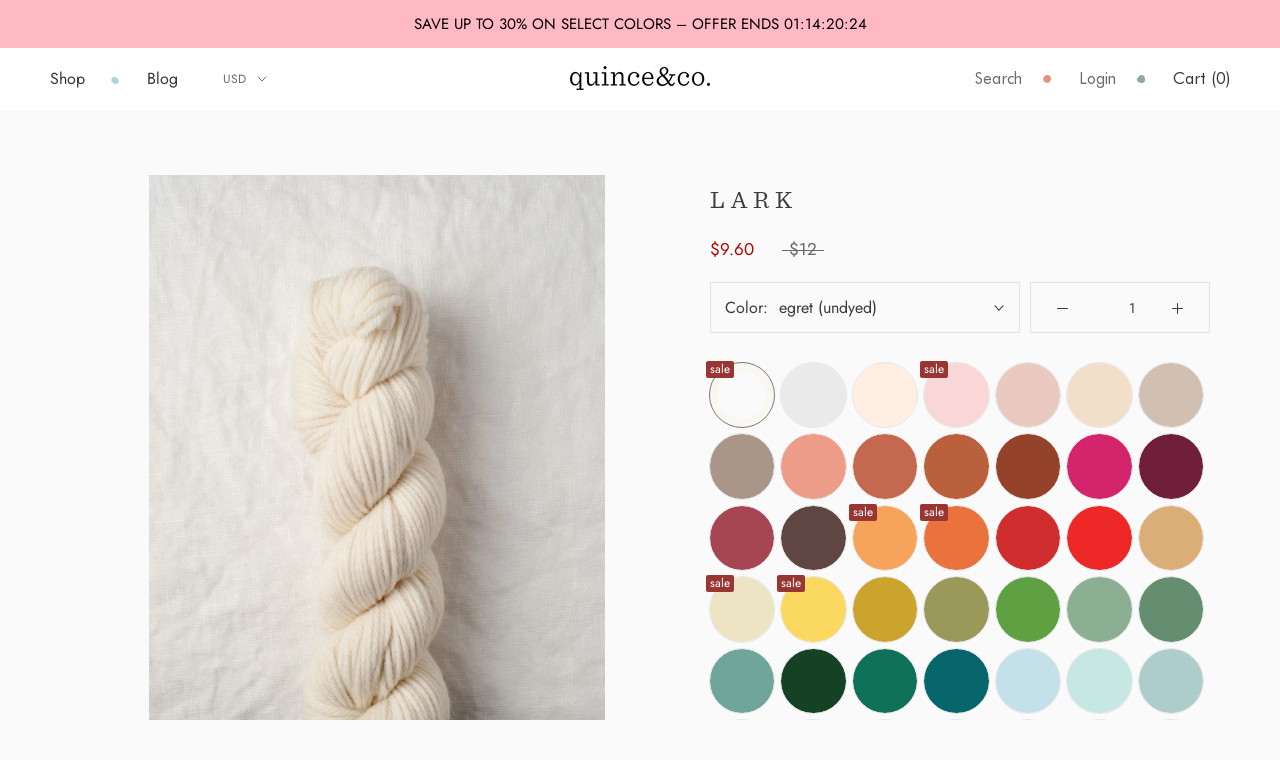

--- FILE ---
content_type: text/css
request_url: https://quinceandco.com/cdn/shop/t/251/assets/bundle.css?v=73863781015261076411759778929
body_size: 7851
content:
@charset "UTF-8";.tippy-box[data-animation=fade][data-state=hidden]{opacity:0}[data-tippy-root]{max-width:calc(100vw - 10px)}.tippy-box{position:relative;background-color:#333;color:#fff;border-radius:4px;font-size:14px;line-height:1.4;white-space:normal;outline:0;transition-property:transform,visibility,opacity}.tippy-box[data-placement^=top]>.tippy-arrow{bottom:0}.tippy-box[data-placement^=top]>.tippy-arrow:before{bottom:-7px;left:0;border-width:8px 8px 0;border-top-color:initial;transform-origin:center top}.tippy-box[data-placement^=bottom]>.tippy-arrow{top:0}.tippy-box[data-placement^=bottom]>.tippy-arrow:before{top:-7px;left:0;border-width:0 8px 8px;border-bottom-color:initial;transform-origin:center bottom}.tippy-box[data-placement^=left]>.tippy-arrow{right:0}.tippy-box[data-placement^=left]>.tippy-arrow:before{border-width:8px 0 8px 8px;border-left-color:initial;right:-7px;transform-origin:center left}.tippy-box[data-placement^=right]>.tippy-arrow{left:0}.tippy-box[data-placement^=right]>.tippy-arrow:before{left:-7px;border-width:8px 8px 8px 0;border-right-color:initial;transform-origin:center right}.tippy-box[data-inertia][data-state=visible]{transition-timing-function:cubic-bezier(.54,1.5,.38,1.11)}.tippy-arrow{width:16px;height:16px;color:#333}.tippy-arrow:before{content:"";position:absolute;border-color:transparent;border-style:solid}.tippy-content{position:relative;padding:5px 9px;z-index:1}html{box-sizing:border-box;font-size:100%}*,*:before,*:after{box-sizing:inherit}button,input{font-size:14px}@media screen and (min-width: 1500px){button,input{font-size:16px}}@font-face{font-display:swap;font-family:sentinel book;font-style:normal;font-weight:400;src:url(./sentinel-book.eot);src:url(./sentinel-book.eot?#iefix) format("embedded-opentype"),url(./sentinel-book.woff2) format("woff2"),url(./sentinel-book.woff) format("woff"),url(./sentinel-book.ttf) format("truetype"),url(./sentinel-book.svg#sentinel-book) format("svg")}@font-face{font-display:swap;font-family:Futura Book;font-style:normal;font-weight:400;src:url(./futura-book.eot);src:url(./futura-book.eot?#iefix) format("embedded-opentype"),url(./futura-book.woff2) format("woff2"),url(./futura-book.woff) format("woff"),url(./futura-book.ttf) format("truetype"),url(./futura-book.svg#futura-book) format("svg")}.Image--contrast:after{background-image:linear-gradient(to top,#ffffffe6,#ffffffe3 8.1%,#ffffffda 15.5%,#ffffffce 22.5%,#ffffffbd 29%,#fffa 35.3%,#ffffff95,#ffffff7e 47.1%,#ffffff67 52.9%,#ffffff51,#ffffff3b 64.7%,#ffffff28 71%,#ffffff18 77.5%,#ffffff0b 84.5%,#ffffff03 91.9%,#fff0);opacity:.5}.PageOverlay{background-color:#fafafacc;transition:all .35s cubic-bezier(.65,.02,.23,1)}.PageOverlay.is-visible{opacity:1}.overlay{transition:all .35s cubic-bezier(.65,.02,.23,1)}.template-product .ProductMeta{border-bottom:0;padding-bottom:0}.template-product .ProductMeta__PriceList{margin-bottom:1.25rem}.ProductMeta{margin-bottom:1.5rem;text-align:left}.ProductMeta__Description{border-top:none;margin-top:0;padding-top:0}.ProductMeta__Description p,.ProductMeta__Description a,.ProductMeta__Description li,.ProductMeta__Description em,.ProductMeta__Description i{font-size:16px}.ProductMeta__Title.Heading{font-family:sentinel book,sans-serif;font-size:1.5rem;letter-spacing:.375rem;line-height:1;margin-top:1.25rem;text-transform:uppercase}@media screen and (min-width: 1008px){.ProductMeta__Title.Heading{margin-top:0}}@media screen and (max-width: 1007px){.ProductMeta__Title.Heading{text-align:center}}.ProductMeta__Vendor{margin-top:10px;text-align:center}.ProductMeta__Vendor--Patterns a{color:#686767;text-decoration:underline}@media screen and (min-width: 1008px){.ProductMeta__Vendor{display:block;text-align:left}.ProductMeta__Title.Heading{margin-top:0}}.ProductMeta__ShareButtons.hidden-pocket .ProductMeta__ShareList,.ProductMeta__ShareButtons.hidden-pocket .ProductMeta__ShareList a,.ProductMeta__ShareButtons.hidden-pocket .ProductMeta__ShareList svg{max-height:0;max-width:0;opacity:0;transition:all .5s cubic-bezier(.65,.02,.23,1)}.ProductMeta__ShareButtons.hidden-pocket .ProductMeta__ShareList a{margin:0}.ProductMeta__ShareButtons.hidden-pocket:hover .ProductMeta__ShareList,.ProductMeta__ShareButtons.hidden-pocket:hover .ProductMeta__ShareList a,.ProductMeta__ShareButtons.hidden-pocket:hover .ProductMeta__ShareList svg,.ProductMeta__ShareButtons.hidden-pocket:focus .ProductMeta__ShareList,.ProductMeta__ShareButtons.hidden-pocket:focus .ProductMeta__ShareList a,.ProductMeta__ShareButtons.hidden-pocket:focus .ProductMeta__ShareList svg{max-height:100%;max-width:100%;opacity:1}.ProductMeta__ShareButtons.hidden-pocket:hover .ProductMeta__ShareList svg,.ProductMeta__ShareButtons.hidden-pocket:focus .ProductMeta__ShareList svg{opacity:.6}.ProductMeta__ShareButtons.hidden-pocket:hover .ProductMeta__ShareList a,.ProductMeta__ShareButtons.hidden-pocket:focus .ProductMeta__ShareList a{margin:0rem .4375rem}.ProductMeta__PriceList{line-height:1;margin-bottom:3.375rem;margin-top:1.875rem}@media screen and (max-width: 1007px){.ProductMeta__PriceList{text-align:center}}.ProductForm__QuantityVariantWrapper{display:flex}.ProductForm__OptionName{font-size:14px}@media screen and (min-width: 1008px){.ProductForm__OptionName{font-size:16px}}.ProductForm__SelectedValue{margin-left:6px}.ProductForm__Variants{display:flex;justify-content:space-between;margin-bottom:0;min-width:21.875rem}.ProductForm__Item{align-items:center;border:1px solid #e3e3e3;display:flex;height:100%}.ProductForm__ColorSelectedOption{display:none}.ProductForm__Option{flex:1;margin-bottom:0;margin-right:10px}.ProductForm__Option.active__ColorSelectedOption{display:inline}.ProductForm__QuantitySelector{justify-content:center;margin:0;width:calc(40% - 1.25rem)}.ProductForm__QuantitySelector .QuantitySelector{justify-content:space-around;width:100%}.ProductForm__QuantitySelector .QuantitySelector__Button{padding:0}.ProductForm__VariantSelector{justify-content:flex-end;margin-right:1.25rem;position:relative;-moz-text-align-last:left;text-align-last:left;width:60%}.ProductForm__VariantSelector select{-webkit-appearance:none;-moz-appearance:none;appearance:none;background-color:transparent;border:none;cursor:pointer;display:flex;height:100%;left:0;letter-spacing:normal;margin-left:0;padding:0rem 0rem 0rem 1.25rem;position:absolute;text-align:center;-moz-text-align-last:left;text-align-last:left;top:0;width:100%}.ProductForm__AddToCartButton{align-items:center;display:flex;justify-content:center}.ProductForm__AddToCartButton.variant-out-of-stock{display:none!important}.ProductForm--Default .ProductForm__Variants{margin-bottom:1.5625rem}.ProductForm__AddToCart{min-width:12.5rem}.ProductForm__QuantitySelector,.ProductForm__VariantSelector{align-items:center;background-color:transparent;border:1px solid #e3e3e3;display:inline-flex;padding:.625rem .875rem}.ProductForm__QuantitySelector *,.ProductForm__VariantSelector *{background-color:transparent;border:none;font-size:1.125rem;padding:0;white-space:nowrap}.ProductForm~.ProductMeta__Description{margin-top:1.875rem}.ProductItem__Info{font-size:14px}@media screen and (max-width: 640px){#shopify-section-product-template-yarn .Product__Aside,#shopify-section-product-template-yarns .Product__Aside{display:block}#shopify-section-product-template-yarn .Product__Aside--Desktop,#shopify-section-product-template-yarns .Product__Aside--Desktop{display:none}}#shopify-section-product-template-yarn .YarnGallery,#shopify-section-product-template-yarns .YarnGallery{height:auto!important;margin-right:2.5rem;max-width:100%;position:relative;width:500px!important}@media screen and (max-width: 640px){#shopify-section-product-template-yarn .YarnGallery,#shopify-section-product-template-yarns .YarnGallery{margin-right:0}}@media screen and (min-width: 1008px){#shopify-section-product-template-yarn .YarnGallery,#shopify-section-product-template-yarns .YarnGallery{flex:1;margin-right:4.375rem}}@media screen and (min-width: 1500px){#shopify-section-product-template-yarn .YarnGallery,#shopify-section-product-template-yarns .YarnGallery{margin-right:0rem}}#shopify-section-product-template-yarn .YarnGallery,#shopify-section-product-template-yarns .YarnGallery__ImageWrapper{align-items:flex-start;display:flex;justify-content:flex-end;left:0;max-height:100%;opacity:0;pointer-events:none;position:absolute;top:0;transition:all .4s cubic-bezier(.65,.02,.23,1)}@media screen and (max-width: 640px){#shopify-section-product-template-yarn .YarnGallery,#shopify-section-product-template-yarns .YarnGallery__ImageWrapper{height:100%}#shopify-section-product-template-yarn .YarnGallery img,#shopify-section-product-template-yarns .YarnGallery__ImageWrapper img{height:100%;-o-object-fit:cover;object-fit:cover;-o-object-position:bottom;object-position:bottom;width:100%}}#shopify-section-product-template-yarn .YarnGallery,#shopify-section-product-template-yarns .YarnGallery__ImageWrapper--Fallback{display:none!important}#shopify-section-product-template-yarn .YarnGallery:first-child,#shopify-section-product-template-yarns .YarnGallery__ImageWrapper--Fallback:first-child{display:block!important}#shopify-section-product-template-yarn .YarnGallery.active,#shopify-section-product-template-yarns .YarnGallery__ImageWrapper.active{opacity:1;pointer-events:all;position:relative}#shopify-section-product-template-yarn .YarnGallery,#shopify-section-product-template-yarns .YarnGallery__Image{cursor:pointer;display:block;width:100%}#shopify-section-product-template-yarn .YarnGallery,#shopify-section-product-template-yarns .YarnGallery__Image--Desktop{display:none}@media screen and (min-width: 850px){#shopify-section-product-template-yarn .YarnGallery,#shopify-section-product-template-yarns .YarnGallery__Image--Desktop{display:block}#shopify-section-product-template-yarn .YarnGallery,#shopify-section-product-template-yarns .YarnGallery__Image--Mobile{display:none}}@media screen and (min-width: 1008px){#shopify-section-product-template-yarn .YarnGallery,#shopify-section-product-template-yarns .YarnGallery__Image{width:80%}}@media screen and (max-width: 640px){#shopify-section-product-template-yarn .Product,#shopify-section-product-template-yarns .Product,#shopify-section-product-template-yarns .Product__Wrapper{padding:0}}@media screen and (max-width: 1007px){#shopify-section-product-template-yarn .Product,#shopify-section-product-template-yarns .Product__Info{margin-left:0}}#shopify-section-product-template-yarn .Product,#shopify-section-product-template-yarns .Product__Aside{min-height:0!important;padding-left:0;width:100%}#shopify-section-product-template-yarn .Product,#shopify-section-product-template-yarns .Product__InfoWrapper{flex:auto}@media screen and (min-width: 641px){#shopify-section-product-template-yarn .Product,#shopify-section-product-template-yarns .Product__InfoWrapper{flex:1}}@media screen and (max-width: 1007px){#shopify-section-product-template-yarn .ProductMeta,#shopify-section-product-template-yarns .ProductMeta__Title{font-size:20px}}#shopify-section-product-template-yarn .Rte>*,#shopify-section-product-template-yarns .Rte>*{font-size:16px;font-weight:300;margin:0 0 .5em}#shopify-section-product-template-yarn .Rte>*:last-child,#shopify-section-product-template-yarns .Rte>*:last-child{margin-bottom:0}#shopify-section-product-template-yarn .Rte ul,#shopify-section-product-template-yarns .Rte ul{margin-left:40px}.variant-in-stock{display:none}.variant-out-of-stock{display:block}.Product{margin-bottom:0;padding:0 25px}@media screen and (min-width: 1240px){.Product{padding:0 35px}}.Product__Tabs{margin:0}@media screen and (min-width: 1008px){.Product__Tabs{margin:70px 0}}.Product__Aside{min-height:0!important;padding-left:0;width:100%}@media screen and (min-width: 1008px){.Product__Aside{display:none}}.Product__Aside--Desktop{display:none}@media screen and (min-width: 1008px){.Product__Aside--Desktop{display:block}}@media screen and (max-width: 1007px){.Product__Aside{margin:50px auto 0;max-width:500px}}.Product__Aside .ProductItem__Image{margin-bottom:0!important;margin-top:2em!important}.Product__Wrapper{display:flex;max-width:none;min-height:0!important;padding-top:4.0625rem}@media screen and (max-width: 1007px){.Product__Wrapper{flex-wrap:wrap;justify-content:center;padding-top:0}}.Product__InfoWrapper{min-width:400px}@media screen and (max-width: 1007px){.Product__InfoWrapper{padding-left:24px;padding-right:24px}}@media screen and (min-width: 1500px){.Product__InfoWrapper{min-width:500px}}.Product__Info{margin:0;padding-bottom:0;padding-top:1.875rem;position:relative;width:auto}@media screen and (min-width: 1500px){.Product__Info{margin-left:4.375rem}}@media screen and (max-width: 1007px){.Product__Info{width:100%}}.Product__InfoWrapper{display:flex;height:100%;justify-content:center;max-width:100%;position:relative;width:100%}@media screen and (min-width: 1008px){.Product__InfoWrapper{flex:1 1 125px}}.Product .Product__InfoWrapper{margin:0 auto;max-height:none!important}.Product .Product__InfoWrapper .Rte *{background:#fafafa!important;color:#3b3a3a!important;font-family:Futura,sans-serif!important;font-size:16px!important;font-style:normal!important;font-weight:300!important;line-height:1.65!important}.ProductList__Cell{min-width:175px}.Product__Info:not(#yarn-page .Product__Info){top:0!important}.Accordion{align-items:center;display:flex;justify-content:center;margin:1.875rem 0rem;max-width:500px;position:relative}@media screen and (min-width: 1008px){.Accordion{max-width:1330px}}@media screen and (min-width: 1500px){.Accordion{margin-left:auto;margin-right:auto}}.Accordion__Wrapper{border-top:1px solid #b3b3b3;padding:0;width:100%}@media screen and (min-width: 641px){.Accordion__Wrapper{padding:0}}@media screen and (min-width: 1008px){.Accordion__Wrapper{margin:0 100px 0 0}}@media screen and (min-width: 1500px){.Accordion__Wrapper{margin-right:0}}.Accordion__Input{opacity:0;position:absolute;z-index:-1}.Accordion__Tabs{overflow:hidden}.Accordion__Tab{border-bottom:1px solid #b3b3b3;color:#373737;overflow:hidden;width:100%}.Accordion__Label{cursor:pointer;display:flex;font-weight:400;justify-content:space-between;letter-spacing:.2em;padding:34px 0;text-transform:uppercase}.Accordion__Label:after{content:"+";height:1em;text-align:center;transition:all .35s;width:1em}.Accordion__Content{color:#373737;max-height:0;-ms-overflow-style:none;overflow-y:scroll;padding:0 1em;scrollbar-width:none;transition:all .35s}.Accordion__Content::-webkit-scrollbar{height:0;width:0}.Accordion input:checked+.Accordion__Label:after{content:"\2212"}.Accordion input:checked~.Accordion__Content{max-height:100vh;padding:1em}.Accordion .ProductItem,.Accordion .ProductItem__Wrapper,.Accordion .ProductItem__ImageWrapper,.Accordion .ProductItem__ImageWrapper *{height:100%}.Accordion .ProductItem img{-o-object-fit:cover;object-fit:cover}.Accordion .ProductItem__Info{margin-bottom:.9375rem;margin-top:.3125rem}#shopify-section-product-template-books .Accordion,#shopify-section-product-template-patterns .Accordion{justify-content:flex-start}#shopify-section-product-template-books .Accordion__Wrapper,#shopify-section-product-template-patterns .Accordion__Wrapper{margin:0}#shopify-section-product-template-books .Product__Gallery,#shopify-section-product-template-patterns .Product__Gallery{margin-bottom:35px}.Collapsible__Button.Heading{cursor:pointer;font-weight:400;letter-spacing:.2em;text-transform:uppercase}.Collapsible__Content .Rte *{background:#fafafa!important;color:#3b3a3a!important;font-family:Futura,sans-serif!important;font-size:16px!important;font-style:normal!important;font-weight:300!important;line-height:1.65!important}.Collapsible__Content .Rte h1,.Collapsible__Content .Rte h2,.Collapsible__Content .Rte h3,.Collapsible__Content .Rte h4,.Collapsible__Content .Rte h5,.Collapsible__Content .Rte h6{font-weight:400!important;letter-spacing:.2em}@media (-moz-touch-enabled: 0),(hover: hover){.features--show-button-transition .Button--primary:not([disabled]):hover,.features--show-button-transition .shopify-payment-button__button--unbranded:not([disabled]):hover,.features--show-button-transition .spr-summary-actions-newreview:not([disabled]):hover,.features--show-button-transition .spr-button-primary:not(input):not([disabled]):hover{background-color:#add2db;border-color:#add2db;color:#363636}}.colors-wrapper{display:flex;flex-wrap:wrap;margin:1.875rem auto 0;width:100%}.swatch-circle{border:8px solid transparent;border-radius:50%;cursor:pointer;display:inline-block;height:44px;margin-bottom:7px;margin-left:0;margin-right:7px;position:relative;transition:all .2s ease-in-out;width:44px}.swatch-circle.disabled{opacity:.35}.swatch-circle:before{content:"";display:block;border-radius:50%;border:1px solid #e6e6e6;width:calc(100% + 18px);height:calc(100% + 18px);position:absolute;top:-9px;left:-9px}.swatch-circle .mask{height:100%;height:44px;left:0;margin-left:-8px;margin-top:-8px;overflow:hidden;top:0;width:100%;width:44px}.swatch-circle .mask img{height:100%;width:100%}.swatch-circle .mask .hover{background-color:#fff;background-size:100%;height:calc(100% - 16px);left:0;margin-left:8px;margin-top:8px;opacity:0;top:0;transition:all .2s ease-in-out;width:calc(100% - 16px)}.swatch-circle .mask,.swatch-circle .hover{border-radius:50%;position:absolute}.swatch-circle:not(.disabled):hover .hover,.swatch-circle.active .hover{opacity:1}.swatch-circle.unavailable{background-image:url([data-uri]);background-size:100%}.swatch-circle.unavailable:not(.disabled):hover,.swatch-circle.unavailable.active,.swatch-circle.unavailable .hover,.swatch-circle.unavailable.active .hover{background-image:url([data-uri])}.swatch-circle:not(.disabled):hover,.swatch-circle.active,.is-selected .swatch-circle{background-color:transparent!important}.swatch-circle.active:before,.is-selected .swatch-circle:before{border-color:#777}.ProductForm__Item .swatch-circle{height:34px!important;width:34px!important}.ProductForm__Item .swatch-circle:before{width:calc(100% + 16px);height:calc(100% + 16px);top:-8px;left:-8px}.ProductForm__Item .swatch-badge{top:-8px;left:-8px;font-size:10px;line-height:1}.image-thumbs-list .image{display:none!important}#BIS_trigger{min-width:21.875rem}.swatch-badge{display:block;position:absolute;left:-12px;top:-10px;padding:1px 4px;font-size:12px;font-weight:400;line-height:1.25;background:#a4a4a4;color:#fff;border-radius:2px}.swatch-badge--sale{background:#993533}.Modal--Compare{background-color:#f9f9f9;border:2px solid #b3b3b3;-ms-overflow-style:none;overflow-y:scroll;scrollbar-width:none;width:90vw}.Modal--Compare::-webkit-scrollbar{height:0;width:0}.Modal--Compare:focus,.Modal--Compare:active{outline:none}.Modal--Compare h2{color:#333;letter-spacing:.125rem}.Modal--IE11{max-width:80vw;width:43.75rem;z-index:1000}.Modal--IE11 .Icon--close{height:20px;width:20px}.issuu-modal{display:none;float:left;margin-bottom:50px;position:relative;width:100%}.issuu-modal .close{cursor:pointer;left:10px;letter-spacing:1px;position:absolute;top:10px}.CompareGrid{display:flex;flex-wrap:wrap;width:100%}.CompareGrid__ItemWrapper{flex:1;margin:1.875rem;margin-left:0;max-width:calc(50% - 1.875rem);min-width:40%}@media screen and (min-width: 1008px){.CompareGrid__ItemWrapper{margin:1.875rem;max-width:100%;min-width:150px;width:auto}.CompareGrid__ItemWrapper:first-child{margin-left:0}.CompareGrid__ItemWrapper:last-child{margin-right:0}}.CompareGrid__Item{font-size:14px}.CompareGrid__Item *{pointer-events:none}.CompareGrid__Item.active img{outline:2px solid #333435}.CompareGrid__Item.empty .CompareGrid__Image{background-color:#fff;min-height:18.75rem}.CompareGrid__Image{flex:1;margin-bottom:20px}@media screen and (max-width: 1099px){.CompareGrid__Image{display:flex;justify-content:center}}.CompareGrid__Image img{height:100%;-o-object-fit:contain;object-fit:contain;width:100%}@media screen and (max-width: 1099px){.CompareGrid__Image img{height:100%!important;transform:rotate(90deg);width:auto}}.CompareGrid__Text{flex:1}.CompareGrid .dragging{opacity:.35}#compare-colors-button{margin-top:4px;margin-bottom:10px}.Upsell{border-top:2px solid #ccc}.Upsell__VariantAdd{height:3.125rem}.Upsell__SelectWrapper{align-items:center;background-color:transparent;border:1px solid #999;display:inline-flex;flex:1;height:100%;justify-content:flex-end;margin-right:1.25rem;padding:.625rem .875rem;position:relative;-moz-text-align-last:left;text-align-last:left}.Upsell__SelectWrapper *{background-color:transparent;border:none;font-size:1.125rem;padding:0;white-space:nowrap}.Upsell__Select{-webkit-appearance:none;-moz-appearance:none;appearance:none;background-color:transparent;border:none;cursor:pointer;display:flex;font-size:.875rem;height:100%;left:0;letter-spacing:normal;margin-left:0;padding:0rem 0rem 0rem 1.25rem;position:absolute;text-align:center;-moz-text-align-last:left;text-align-last:left;top:0;width:100%}.Upsell__AddButton{align-items:center;display:inline-flex;height:100%;line-height:1;text-transform:uppercase}.Upsell__Dot{height:5px;line-height:0}.Upsell .Icon{height:.875rem;width:.875rem}.MegaMenu__Push img{-o-object-fit:cover;object-fit:cover}@media screen and (min-width: 1240px){.MegaMenu__Inner{justify-content:flex-start;margin-left:0}}.bundle__headings{color:#363636;font-family:Futura,sans-serif;font-style:normal;font-weight:400;letter-spacing:.25rem}.bundle__heading{font-size:1.25rem}.bundle__subheading{font-size:1rem}.bundle__itemheading{font-size:.75rem;letter-spacing:.1875rem}.bundle #js-bundle-submit-button{align-items:center;display:flex;justify-content:center}.bundle .bundle-button-dot{font-size:3.125rem;height:.75rem;line-height:0;margin:0rem .3125rem}.bundle.visible{display:block}.PatternSizeList{display:flex;flex-wrap:wrap}.PatternSizeList li{width:calc(16.6666666667% - 1rem)}.PatternSizeList label{align-items:center;border:1px solid #363636;display:flex;font-size:.75rem;height:100%;justify-content:center;transition:background-color .35s cubic-bezier(.65,.02,.23,1);white-space:nowrap;width:100%}.PatternSizeList span.inches-wrapper{font-size:1rem;margin-left:.1875rem}.PatternSizeList span.fraction-wrapper{letter-spacing:-.1875rem;margin-left:.1875rem}.PatternSizeList span.fraction-wrapper+span.inches-wrapper{margin-left:.375rem}.PatternSizeList .SizeSwatch__Radio:checked+.SizeSwatch{background-color:#363636;color:#fff}#shopify-section-product-template-patterns .ProductForm--Custom #shopify-section-product-template-patterns .ProductForm__QuantityVariantWrapper{display:flex}#shopify-section-product-template-patterns .ProductForm--Custom #shopify-section-product-template-patterns .ProductForm__ColorSelectedOption{display:none}#shopify-section-product-template-patterns .ProductForm--Custom #shopify-section-product-template-patterns .ProductForm__Option.active #shopify-section-product-template-patterns .ProductForm__ColorSelectedOption{display:inline}#shopify-section-product-template-patterns .ProductForm--Custom #shopify-section-product-template-patterns .ProductForm__QuantitySelector{justify-content:center;width:calc(40% - 1.25rem)}#shopify-section-product-template-patterns .ProductForm--Custom #shopify-section-product-template-patterns .ProductForm__QuantitySelector .QuantitySelector{justify-content:space-around;width:100%}#shopify-section-product-template-patterns .ProductForm--Custom #shopify-section-product-template-patterns .ProductForm__VariantSelector{justify-content:flex-end;margin-right:1.25rem;position:relative;-moz-text-align-last:left;text-align-last:left;width:60%}#shopify-section-product-template-patterns .ProductForm--Custom #shopify-section-product-template-patterns .ProductForm__VariantSelector select{-webkit-appearance:none;-moz-appearance:none;appearance:none;background-color:transparent;border:none;cursor:pointer;display:flex;height:100%;left:0;letter-spacing:normal;margin-left:0;padding:0rem 0rem 0rem 1.25rem;position:absolute;text-align:center;-moz-text-align-last:left;text-align-last:left;top:0;width:100%}#shopify-section-product-template-patterns .ProductForm--Custom #shopify-section-product-template-patterns .ProductForm__AddToCartButton{align-items:center;display:flex;justify-content:center}#shopify-section-product-template-patterns .ProductForm--Custom__QuantitySelector,#shopify-section-product-template-patterns .ProductForm--Custom__VariantSelector{align-items:center;background-color:transparent;border:1px solid #999;display:inline-flex;padding:.625rem .875rem}#shopify-section-product-template-patterns .ProductForm--Custom__QuantitySelector *,#shopify-section-product-template-patterns .ProductForm--Custom__VariantSelector *{background-color:transparent;border:none;font-size:1.125rem;padding:0;white-space:nowrap}#shopify-section-product-template-patterns .ProductForm--Custom .variant-in-stock{display:none}#shopify-section-product-template-patterns .ProductForm--Custom .variant-out-of-stock{color:#363636;display:block;transition:color .45s cubic-bezier(.65,.02,.23,1)}#shopify-section-product-template-patterns .ProductForm--Custom .variant-out-of-stock:hover,#shopify-section-product-template-patterns .ProductForm--Custom .variant-out-of-stock:focus{color:#8abfcb}#shopify-section-product-template-patterns .ProductForm__BundleVariantOutOfStock{color:#c97a7d;display:none;font-size:.75rem;font-weight:400;letter-spacing:.2em;margin-top:5px;width:100%}#shopify-section-product-template-patterns .ProductForm__BundleVariantOutOfStock.out-of-stock{display:block}#shopify-section-product-template-patterns .ProductForm__Item{min-width:250px;padding-right:40px;white-space:nowrap;width:auto!important}#js-bundle-submit-button[disabled]{background-color:transparent}#js-bundle-submit-button[disabled]:before{background-color:transparent}#shopify-section-product-template-patterns .ProductForm__Item{margin-right:1.25rem}.Blog .ArticleItem__ImageWrapper{height:15.625rem}.errata .flex{max-width:100%;width:24.375rem}.errata .page-content{display:flex;justify-content:center}.errata-a-e ul,.errata-f-j ul,.errata-k-o ul,.errata-p-t ul,.errata-u-z ul{display:grid;grid-template-columns:1fr 1fr;list-style:none;row-gap:.9375rem}.errata-a-e ul li,.errata-f-j ul li,.errata-k-o ul li,.errata-p-t ul li,.errata-u-z ul li{align-items:center;display:flex;justify-content:center;line-height:1;margin:0;width:100%}.errata-a-e ul a,.errata-f-j ul a,.errata-k-o ul a,.errata-p-t ul a,.errata-u-z ul a{font-size:1.125rem}@media screen and (min-width: 900px){.errata-a-e ul,.errata-f-j ul,.errata-k-o ul,.errata-p-t ul,.errata-u-z ul{grid-template-columns:1fr 1fr 1fr}}@media screen and (min-width: 1200px){.errata-a-e ul,.errata-f-j ul,.errata-k-o ul,.errata-p-t ul,.errata-u-z ul{grid-template-columns:1fr 1fr 1fr 1fr}.errata-a-e ul li,.errata-f-j ul li,.errata-k-o ul li,.errata-p-t ul li,.errata-u-z ul li{justify-content:flex-start}}@media screen and (min-width: 1400px){.errata-a-e ul,.errata-f-j ul,.errata-k-o ul,.errata-p-t ul,.errata-u-z ul{grid-template-columns:1fr 1fr 1fr 1fr 1fr}}.errata-a-e .PageContent,.errata-f-j .PageContent,.errata-k-o .PageContent,.errata-p-t .PageContent,.errata-u-z .PageContent{max-width:100%;width:75%}.page-body.stockists{margin:30px auto;max-width:100%;text-align:center;width:81.25rem}#stockist-widget{height:41.25rem;position:relative}#stockist-widget>div{height:100%;width:100%}#stockist-widget .stockist-side-panel{display:flex;flex-direction:column;height:100%}#stockist-widget .stockist-result-list{flex:1;height:auto}#stockist-widget .stockist-powered-by-link{display:none!important}.PageLayout--Account{flex-wrap:wrap}.PageLayout--Account .PageLayout__SubscriptionWrapper{width:100%}.PageLayout--Account .PageLayout__Spacer{height:47px}.PageLayout--Account .PageLayout__TopRow{margin-bottom:1.5625rem}.Infographic{align-items:center;display:flex;justify-content:center;margin:0 auto 3.125rem;max-width:100%;position:relative}@media screen and (min-width: 1008px){.Infographic{margin-left:auto;margin-right:auto;max-width:1330px}}.Infographic__ImageWrapper{align-items:center;display:flex;justify-content:center;position:relative}.Infographic__ImageWrapper--Mobile{padding:3.125rem 1.5625rem}@media screen and (min-width: 1008px){.Infographic__ImageWrapper--Mobile{display:none}}.Infographic__ImageWrapper--Desktop{display:none}@media screen and (min-width: 1008px){.Infographic__ImageWrapper--Desktop{display:flex}}.template-collection .SectionHeader__Heading{color:#363636}.ProductGallery{display:none;justify-content:center;margin:0rem 0rem 3.125rem;max-width:100%;width:100%}@media screen and (min-width: 1008px){.ProductGallery{display:flex;margin-right:3.125rem;width:calc(100% - 300px)}}@media screen and (min-width: 1500px){.ProductGallery{width:calc(100% - 500px)}}.ProductGallery__Images{height:calc(100vh - 100px);margin:0 auto;max-width:500px;min-height:300px;overflow:hidden;padding-top:0;position:relative;width:100%}@media screen and (min-device-width: 1008px) and (max-device-width: 1159px){.ProductGallery__Images{height:-moz-min-content;height:min-content;min-height:369px}}@media screen and (min-width: 1008px){.ProductGallery__Images{margin-left:3.125rem;max-width:none}}.ProductGallery__Images>.flickity-viewport{height:100%!important}.ProductGallery__Image{cursor:pointer}.ProductGallery__ImageWrapper{height:auto;left:0;max-height:100%;opacity:0;position:absolute;top:0;transition:.45s opacity cubic-bezier(.65,.02,.23,1);width:100%}.ProductGallery__ImageWrapper .AspectRatio{max-height:100%}.ProductGallery__ImageWrapper.is-active{opacity:1;z-index:1}.ProductGallery__ImageWrapper img.ProductGallery__Image{height:auto;max-height:100%;-o-object-fit:cover;object-fit:cover;width:100%}.ProductGallery__NavigationWrapper{display:none;height:calc(100vh - 100px);min-height:300px;position:relative}@media screen and (min-device-width: 1008px) and (max-device-width: 1159px){.ProductGallery__NavigationWrapper{max-height:369px}}@media screen and (min-width: 1008px){.ProductGallery__NavigationWrapper{display:block}}.ProductGallery__NavigationWrapper:after{background-image:linear-gradient(to top,#fafafa,#fafafafc 8.1%,#fafafaf3 15.5%,#fafafae4 22.5%,#fafafad2 29%,#fafafabd 35.3%,#fafafaa5,#fafafa8c 47.1%,#fafafa73 52.9%,#fafafa5a,#fafafa42 64.7%,#fafafa2d 71%,#fafafa1b 77.5%,#fafafa0c 84.5%,#fafafa03 91.9%,#fafafa00);bottom:0;content:"";height:4.6875rem;left:0;pointer-events:none;position:absolute;transition:opacity .35s cubic-bezier(.65,.02,.23,1);width:100%}.ProductGallery__NavigationWrapper.remove-blur:after{opacity:0}.ProductGallery__Navigation{height:100%;-ms-overflow-style:none;overflow-y:scroll;scrollbar-width:none}.ProductGallery__Navigation::-webkit-scrollbar{height:0;width:0}.ProductGallery__NavigationItem{border:1px solid transparent;margin-bottom:1.25rem;transition:border-color .45s cubic-bezier(.65,.02,.23,1);width:100%}.ProductGallery__NavigationItem.is-active{border-color:#363636}.ProductGallery__NavigationItem img{height:100%;-o-object-fit:cover;object-fit:cover;width:100%}.ProductGallery__NavigationItem:last-child{margin-bottom:0}.Product__Gallery{max-width:500px;width:100%}.Product__Gallery .flickity-custom-nav-wrapper{display:flex;justify-content:center;margin-top:22px;padding:0 20px}.Product__Gallery .flickity-page-dots{align-items:center;display:flex;flex-wrap:wrap;justify-content:center;margin:0 10px;padding-top:4px;width:auto}.Product__Gallery .flickity-page-dots li{margin:0 6px 6px}.Product__Gallery .flickity-prev-next-button{background:transparent;box-shadow:none;height:18px;position:relative;width:18px}.Product__Gallery .flickity-prev-next-button:hover{color:#292929}.Product__Gallery .flickity-prev-next-button:hover svg{animation:none}.Product__Gallery .flickity-prev-next-button[disabled]{opacity:1}.Product__Gallery .flickity-prev-next-button svg{height:100%;width:100%}@media screen and (min-device-width: 1008px) and (max-device-width: 1159px){.ProductGallery{height:-moz-fit-content;height:fit-content}}.Search__Input{width:100%}@media screen and (min-width: 850px){.Search__Input{width:auto}}.Search__Form{justify-content:flex-end}.svg--dot{margin-left:1.3125rem;width:.5rem}.Heading.Link{align-items:center;display:inline-flex}.Icon--select-arrow{height:10px;width:10px}.Popover__Value{display:block!important}.Popover__Value[disabled]{opacity:.5}.Tooltip__Content{align-items:center;background-color:#fff!important;display:flex;flex-direction:column;justify-content:center;padding:1.875rem}.Tooltip__Content button{color:#6a6a6a;cursor:pointer;display:block!important;font-size:1.375rem;margin-bottom:.9375rem;padding:12px 20px;text-align:center;transition:color .2s ease-in-out;-webkit-user-select:none;-moz-user-select:none;user-select:none;width:100%}#qab_container{height:auto!important;transform:translateZ(0)}#qab_background{position:relative!important}#qab_bar{padding:15px 30px!important}@media screen and (min-width: 1008px){#qab_bar{padding:10px!important}}.u-h6,.Rte h6,.u-h8{font-size:16px}.AnnouncementBar{font-size:14px}#announcement-bar{display:none}.CartItem__Meta,.CartItem__LinePriceList,.CartItem__DiscountList{font-size:14px}.CartItem__Remove{font-size:12px}.CartItem__Title{font-size:16px}.Cart__ShippingNotice{font-size:13px}.Footer__Block .Heading.u-h6{font-size:16px}.Footer__ThemeAuthor{display:none}.Footer .Linklist a{font-size:14px}@media screen and (min-width: 1008px){.Footer .Linklist a{font-size:16px}}.Timeline__NavWrapper{font-size:14px}.ArticleToolbar{display:none}#shopify-section-article-template+#shopify-section-shop-now{display:none}.bold-ro__bold-active{background-color:transparent!important;border:none!important}.bold-ro__frequency-label{padding-top:0!important}.no-scroll{overflow-y:scroll!important}body.template-index #shopify-section-slideshow .flickity-prev-next-button{display:none}.is-ie11 .PageTransition{display:none!important}.font-heading{font-family:sentinel book,sans-serif}.font-futura-book{font-family:Futura Book,sans-serif}.bg-darkgray{background-color:#363636}hr.short-line{margin:.9375rem auto;max-width:100%;width:24.375rem}.border-bottom-darkgray{border-bottom:1px solid #363636}.lowercase{text-transform:lowercase}.uppercase{text-transform:uppercase}.capitalize{text-transform:capitalize}.underline{text-decoration:underline}.circle{border-radius:50%}.h-fill{height:100%}.w-fill{width:100%}.h-half{height:50%}.w-half{width:50%}.fill{height:100%;width:100%}.italic{font-style:italic}.text-center{text-align:center}.weight-bold{font-weight:700}.weight-500{font-weight:500}.weight-400{font-weight:400}.bg-transparent{background-color:transparent}.mx-auto{margin-left:auto;margin-right:auto}.mr-auto{margin-right:auto}.ml-auto{margin-left:auto}.mt-auto{margin-top:auto}.mb-auto{margin-bottom:auto}.flex-center{align-items:center;display:flex;justify-content:center}.inline-flex-center{align-items:center;display:inline-flex;justify-content:center}.cursor-pointer{cursor:pointer}.justify-center{justify-content:center}.justify-end{justify-content:flex-end}.bg-image{background-position:center;background-repeat:no-repeat;background-size:cover}.object-cover{-o-object-fit:cover;object-fit:cover}.object-fill{-o-object-fit:fill;object-fit:fill}.object-contain{-o-object-fit:contain;object-fit:contain}.visuallyhidden{border:0;clip:rect(0 0 0 0);height:1px;margin:-1px;overflow:hidden;padding:0;position:absolute;width:1px}.text-white{color:#fff}.text-medium-gray{color:#848484}.text-left{text-align:left}.flex{display:flex}.flex-col{display:flex;flex-direction:column}.flex-grow{flex:1}.align-start{align-items:flex-start}.align-end{align-items:flex-end}.justify-start{justify-content:flex-start}.justify-between{justify-content:space-between}.align-middle{align-items:center}.bg-white{background-color:#fff}.text-black{color:#363636}.bg-black{background-color:#363636}.font-heading,.font-body{font-family:Futura,sans-serif}.text-offblack,.text-faded-black{color:#363636}.bg-offblack{background-color:#363636}.bg-pale-yellow{background-color:#f9f6ef}.pt-0,.py-0,.p-0{padding-top:0rem}.pr-0,.px-0,.p-0{padding-right:0rem}.pb-0,.py-0,.p-0{padding-bottom:0rem}.pl-0,.px-0,.p-0{padding-left:0rem}.pt-1,.py-1,.p-1{padding-top:.5rem}.pr-1,.px-1,.p-1{padding-right:.5rem}.pb-1,.py-1,.p-1{padding-bottom:.5rem}.pl-1,.px-1,.p-1{padding-left:.5rem}.pt-2,.py-2,.p-2{padding-top:1rem}.pr-2,.px-2,.p-2{padding-right:1rem}.pb-2,.py-2,.p-2{padding-bottom:1rem}.pl-2,.px-2,.p-2{padding-left:1rem}.pt-3,.py-3,.p-3{padding-top:1.5rem}.pr-3,.px-3,.p-3{padding-right:1.5rem}.pb-3,.py-3,.p-3{padding-bottom:1.5rem}.pl-3,.px-3,.p-3{padding-left:1.5rem}.pt-4,.py-4,.p-4{padding-top:2rem}.pr-4,.px-4,.p-4{padding-right:2rem}.pb-4,.py-4,.p-4{padding-bottom:2rem}.pl-4,.px-4,.p-4{padding-left:2rem}.pt-5,.py-5,.p-5{padding-top:2.5rem}.pr-5,.px-5,.p-5{padding-right:2.5rem}.pb-5,.py-5,.p-5{padding-bottom:2.5rem}.pl-5,.px-5,.p-5{padding-left:2.5rem}.pt-6,.py-6,.p-6{padding-top:3rem}.pr-6,.px-6,.p-6{padding-right:3rem}.pb-6,.py-6,.p-6{padding-bottom:3rem}.pl-6,.px-6,.p-6{padding-left:3rem}.pt-7,.py-7,.p-7{padding-top:3.5rem}.pr-7,.px-7,.p-7{padding-right:3.5rem}.pb-7,.py-7,.p-7{padding-bottom:3.5rem}.pl-7,.px-7,.p-7{padding-left:3.5rem}.pt-8,.py-8,.p-8{padding-top:4rem}.pr-8,.px-8,.p-8{padding-right:4rem}.pb-8,.py-8,.p-8{padding-bottom:4rem}.pl-8,.px-8,.p-8{padding-left:4rem}.pt-9,.py-9,.p-9{padding-top:4.5rem}.pr-9,.px-9,.p-9{padding-right:4.5rem}.pb-9,.py-9,.p-9{padding-bottom:4.5rem}.pl-9,.px-9,.p-9{padding-left:4.5rem}.pt-10,.py-10,.p-10{padding-top:5rem}.pr-10,.px-10,.p-10{padding-right:5rem}.pb-10,.py-10,.p-10{padding-bottom:5rem}.pl-10,.px-10,.p-10{padding-left:5rem}.pt-11,.py-11,.p-11{padding-top:5.5rem}.pr-11,.px-11,.p-11{padding-right:5.5rem}.pb-11,.py-11,.p-11{padding-bottom:5.5rem}.pl-11,.px-11,.p-11{padding-left:5.5rem}.pt-12,.py-12,.p-12{padding-top:6rem}.pr-12,.px-12,.p-12{padding-right:6rem}.pb-12,.py-12,.p-12{padding-bottom:6rem}.pl-12,.px-12,.p-12{padding-left:6rem}.pt-13,.py-13,.p-13{padding-top:6.5rem}.pr-13,.px-13,.p-13{padding-right:6.5rem}.pb-13,.py-13,.p-13{padding-bottom:6.5rem}.pl-13,.px-13,.p-13{padding-left:6.5rem}.pt-14,.py-14,.p-14{padding-top:7rem}.pr-14,.px-14,.p-14{padding-right:7rem}.pb-14,.py-14,.p-14{padding-bottom:7rem}.pl-14,.px-14,.p-14{padding-left:7rem}.pt-15,.py-15,.p-15{padding-top:7.5rem}.pr-15,.px-15,.p-15{padding-right:7.5rem}.pb-15,.py-15,.p-15{padding-bottom:7.5rem}.pl-15,.px-15,.p-15{padding-left:7.5rem}.pt-16,.py-16,.p-16{padding-top:8rem}.pr-16,.px-16,.p-16{padding-right:8rem}.pb-16,.py-16,.p-16{padding-bottom:8rem}.pl-16,.px-16,.p-16{padding-left:8rem}.pt-17,.py-17,.p-17{padding-top:8.5rem}.pr-17,.px-17,.p-17{padding-right:8.5rem}.pb-17,.py-17,.p-17{padding-bottom:8.5rem}.pl-17,.px-17,.p-17{padding-left:8.5rem}.pt-18,.py-18,.p-18{padding-top:9rem}.pr-18,.px-18,.p-18{padding-right:9rem}.pb-18,.py-18,.p-18{padding-bottom:9rem}.pl-18,.px-18,.p-18{padding-left:9rem}.pt-19,.py-19,.p-19{padding-top:9.5rem}.pr-19,.px-19,.p-19{padding-right:9.5rem}.pb-19,.py-19,.p-19{padding-bottom:9.5rem}.pl-19,.px-19,.p-19{padding-left:9.5rem}.pt-20,.py-20,.p-20{padding-top:10rem}.pr-20,.px-20,.p-20{padding-right:10rem}.pb-20,.py-20,.p-20{padding-bottom:10rem}.pl-20,.px-20,.p-20{padding-left:10rem}.mt-0,.my-0,.m-0{margin-top:0rem}.mr-0,.mx-0,.m-0{margin-right:0rem}.mb-0,.my-0,.m-0{margin-bottom:0rem}.ml-0,.mx-0,.m-0{margin-left:0rem}.mt-1,.my-1,.m-1{margin-top:.5rem}.mr-1,.mx-1,.m-1{margin-right:.5rem}.mb-1,.my-1,.m-1{margin-bottom:.5rem}.ml-1,.mx-1,.m-1{margin-left:.5rem}.mt-2,.my-2,.m-2{margin-top:1rem}.mr-2,.mx-2,.m-2{margin-right:1rem}.mb-2,.my-2,.m-2{margin-bottom:1rem}.ml-2,.mx-2,.m-2{margin-left:1rem}.mt-3,.my-3,.m-3{margin-top:1.5rem}.mr-3,.mx-3,.m-3{margin-right:1.5rem}.mb-3,.my-3,.m-3{margin-bottom:1.5rem}.ml-3,.mx-3,.m-3{margin-left:1.5rem}.mt-4,.my-4,.m-4{margin-top:2rem}.mr-4,.mx-4,.m-4{margin-right:2rem}.mb-4,.my-4,.m-4{margin-bottom:2rem}.ml-4,.mx-4,.m-4{margin-left:2rem}.mt-5,.my-5,.m-5{margin-top:2.5rem}.mr-5,.mx-5,.m-5{margin-right:2.5rem}.mb-5,.my-5,.m-5{margin-bottom:2.5rem}.ml-5,.mx-5,.m-5{margin-left:2.5rem}.mt-6,.my-6,.m-6{margin-top:3rem}.mr-6,.mx-6,.m-6{margin-right:3rem}.mb-6,.my-6,.m-6{margin-bottom:3rem}.ml-6,.mx-6,.m-6{margin-left:3rem}.mt-7,.my-7,.m-7{margin-top:3.5rem}.mr-7,.mx-7,.m-7{margin-right:3.5rem}.mb-7,.my-7,.m-7{margin-bottom:3.5rem}.ml-7,.mx-7,.m-7{margin-left:3.5rem}.mt-8,.my-8,.m-8{margin-top:4rem}.mr-8,.mx-8,.m-8{margin-right:4rem}.mb-8,.my-8,.m-8{margin-bottom:4rem}.ml-8,.mx-8,.m-8{margin-left:4rem}.mt-9,.my-9,.m-9{margin-top:4.5rem}.mr-9,.mx-9,.m-9{margin-right:4.5rem}.mb-9,.my-9,.m-9{margin-bottom:4.5rem}.ml-9,.mx-9,.m-9{margin-left:4.5rem}.mt-10,.my-10,.m-10{margin-top:5rem}.mr-10,.mx-10,.m-10{margin-right:5rem}.mb-10,.my-10,.m-10{margin-bottom:5rem}.ml-10,.mx-10,.m-10{margin-left:5rem}.mt-11,.my-11,.m-11{margin-top:5.5rem}.mr-11,.mx-11,.m-11{margin-right:5.5rem}.mb-11,.my-11,.m-11{margin-bottom:5.5rem}.ml-11,.mx-11,.m-11{margin-left:5.5rem}.mt-12,.my-12,.m-12{margin-top:6rem}.mr-12,.mx-12,.m-12{margin-right:6rem}.mb-12,.my-12,.m-12{margin-bottom:6rem}.ml-12,.mx-12,.m-12{margin-left:6rem}.mt-13,.my-13,.m-13{margin-top:6.5rem}.mr-13,.mx-13,.m-13{margin-right:6.5rem}.mb-13,.my-13,.m-13{margin-bottom:6.5rem}.ml-13,.mx-13,.m-13{margin-left:6.5rem}.mt-14,.my-14,.m-14{margin-top:7rem}.mr-14,.mx-14,.m-14{margin-right:7rem}.mb-14,.my-14,.m-14{margin-bottom:7rem}.ml-14,.mx-14,.m-14{margin-left:7rem}.mt-15,.my-15,.m-15{margin-top:7.5rem}.mr-15,.mx-15,.m-15{margin-right:7.5rem}.mb-15,.my-15,.m-15{margin-bottom:7.5rem}.ml-15,.mx-15,.m-15{margin-left:7.5rem}.mt-16,.my-16,.m-16{margin-top:8rem}.mr-16,.mx-16,.m-16{margin-right:8rem}.mb-16,.my-16,.m-16{margin-bottom:8rem}.ml-16,.mx-16,.m-16{margin-left:8rem}.mt-17,.my-17,.m-17{margin-top:8.5rem}.mr-17,.mx-17,.m-17{margin-right:8.5rem}.mb-17,.my-17,.m-17{margin-bottom:8.5rem}.ml-17,.mx-17,.m-17{margin-left:8.5rem}.mt-18,.my-18,.m-18{margin-top:9rem}.mr-18,.mx-18,.m-18{margin-right:9rem}.mb-18,.my-18,.m-18{margin-bottom:9rem}.ml-18,.mx-18,.m-18{margin-left:9rem}.mt-19,.my-19,.m-19{margin-top:9.5rem}.mr-19,.mx-19,.m-19{margin-right:9.5rem}.mb-19,.my-19,.m-19{margin-bottom:9.5rem}.ml-19,.mx-19,.m-19{margin-left:9.5rem}.mt-20,.my-20,.m-20{margin-top:10rem}.mr-20,.mx-20,.m-20{margin-right:10rem}.mb-20,.my-20,.m-20{margin-bottom:10rem}.ml-20,.mx-20,.m-20{margin-left:10rem}.text-1{font-size:1px}.text-2{font-size:2px}.text-3{font-size:3px}.text-4{font-size:4px}.text-5{font-size:5px}.text-6{font-size:6px}.text-7{font-size:7px}.text-8{font-size:8px}.text-9{font-size:9px}.text-10{font-size:10px}.text-11{font-size:11px}.text-12{font-size:12px}.text-13{font-size:13px}.text-14{font-size:14px}.text-15{font-size:15px}.text-16{font-size:16px}.text-17{font-size:17px}.text-18{font-size:18px}.text-19{font-size:19px}.text-20{font-size:20px}.text-21{font-size:1.3125rem}.text-22{font-size:1.375rem}.text-23{font-size:1.4375rem}.text-24{font-size:1.5rem}.text-25{font-size:1.5625rem}.text-26{font-size:1.625rem}.text-27{font-size:1.6875rem}.text-28{font-size:1.75rem}.text-29{font-size:1.8125rem}.text-30{font-size:1.875rem}.text-31{font-size:1.9375rem}.text-32{font-size:2rem}.text-33{font-size:2.0625rem}.text-34{font-size:2.125rem}.text-35{font-size:2.1875rem}.text-36{font-size:2.25rem}.text-37{font-size:2.3125rem}.text-38{font-size:2.375rem}.text-39{font-size:2.4375rem}.text-40{font-size:2.5rem}.text-41{font-size:2.5625rem}.text-42{font-size:2.625rem}.text-43{font-size:2.6875rem}.text-44{font-size:2.75rem}.text-45{font-size:2.8125rem}.text-46{font-size:2.875rem}.text-47{font-size:2.9375rem}.text-48{font-size:3rem}.text-49{font-size:3.0625rem}.text-50{font-size:3.125rem}.text-51{font-size:3.1875rem}.text-52{font-size:3.25rem}.text-53{font-size:3.3125rem}.text-54{font-size:3.375rem}.text-55{font-size:3.4375rem}.none,.display-none{display:none}.block,.display-block{display:block}.inline-block,.display-inline-block{display:inline-block}.flex,.display-flex{display:flex}.inline-flex,.display-inline-flex{display:inline-flex}.grid,.display-grid{display:grid}.table,.display-table{display:table}.table-row,.display-table-row{display:table-row}.table-cell,.display-table-cell{display:table-cell}.flex-nowrap{flex-wrap:nowrap}.flex-wrap{flex-wrap:wrap}.flex-wrap-reverse{flex-wrap:wrap-reverse}.static{position:static}.fixed{position:fixed}.absolute{position:absolute}.relative{position:relative}.sticky{position:sticky}.prefix-test{background-clip-text:text;-webkit-box-decoration-break:clone;box-decoration-break:clone;-webkit-print-color-adjust:exact;color-adjust:exact}
/*# sourceMappingURL=/cdn/shop/t/251/assets/bundle.css.map?v=73863781015261076411759778929 */


--- FILE ---
content_type: text/css
request_url: https://quinceandco.com/cdn/shop/t/251/assets/custom.css?v=27685457777332742241759778929
body_size: 131
content:
.CollectionItem__Image{width:calc(100% + 1px)}.Popover__Value--Left{text-align:left!important}.Popover__Value--Swatch{display:flex!important;align-items:center;opacity:1!important}.bundle .swatch-circle,.Popover__Value--Swatch .swatch-circle{margin-bottom:0;margin-right:12px}.Popover__Value--Swatch[disabled] .swatch-name{opacity:.5}.bundle .ProductForm__SelectedValue{display:inline-flex;align-items:center}#needle-selection .ProductForm__SelectedValue{display:inline-block;max-width:180px}#section-header .MegaMenu__Item:nth-child(3) .Linklist__Item:last-child a{color:#e19381;margin-top:30px;font-size:16px}#section-header .MegaMenu__Item:nth-child(4) .Linklist__Item:last-child a{color:#e19381;margin-top:30px;font-size:16px}.Price--compareAt{margin-left:0}.Price--compareAt:before{display:none}.Product__Wrapper .Price--compareAt:before{display:block}.Product .Product__InfoWrapper .Rte .ravelry-button{text-decoration:none!important;padding:15px 20px;width:100%;text-align:center;display:block;background-color:#dedede!important;font-family:Futura,sans-serif;font-size:12px!important;letter-spacing:.2em;transition:.3s}.Product .Product__InfoWrapper .Rte .ravelry-button:hover{background-color:#fff!important}.PageHeader--withBackground .SectionHeader.SectionHeader{padding:25px;background:#00000080;margin:10px 0}.PageHeader--withBackground .SectionHeader__Description{margin-top:10px!important}.PageHeader--small.PageHeader--withBackground{min-height:250px!important}.Collapsible__Button[aria-expanded=false]+.Collapsible__Inner{visibility:visible}.Collapsible__Button.Heading{cursor:default}@media screen and (min-width: 1008px){.Product--Yarn .Product__Wrapper{max-width:100%;margin-left:0;position:relative}.Product--Yarn .Product{position:relative;margin:0 auto 50px;max-width:1330px}.Product--Yarn .Product__InfoWrapper{position:sticky;right:0;top:60px;height:100%;max-width:calc(100% - 525px)}.Product--Yarn #shopify-section-product-template-yarns .YarnGallery{max-width:525px}.Product--Yarn .Product__Info{-ms-overflow-style:none;scrollbar-width:none;margin-top:-75px;padding-top:0!important}.Product--Yarn .Product__Info::-webkit-scrollbar{display:none}}@media screen and (max-width: 1007px){.wc_product_review_badge{text-align:center}}@media screen and (max-width: 640px){#reviews-section{padding:0 15px!important}}.SectionHeader>.ProductMeta__Title.Heading{margin-top:0}.theme-store-id-855.spf-has-filter .CollectionToolbar{z-index:4!important}
/*# sourceMappingURL=/cdn/shop/t/251/assets/custom.css.map?v=27685457777332742241759778929 */


--- FILE ---
content_type: text/json
request_url: https://conf.config-security.com/model
body_size: 87
content:
{"title":"recommendation AI model (keras)","structure":"release_id=0x5b:5e:46:23:6a:37:64:78:4c:26:67:4e:24:59:35:51:7a:46:61:4a:36:6b:4f:59:53:37:76:62:66;keras;fuz2r5o9plpfeeq0dcn3mqkvc81f6fwtd06ylrvp9hmutvbfgta4b9q2n71793c6681nze0y","weights":"../weights/5b5e4623.h5","biases":"../biases/5b5e4623.h5"}